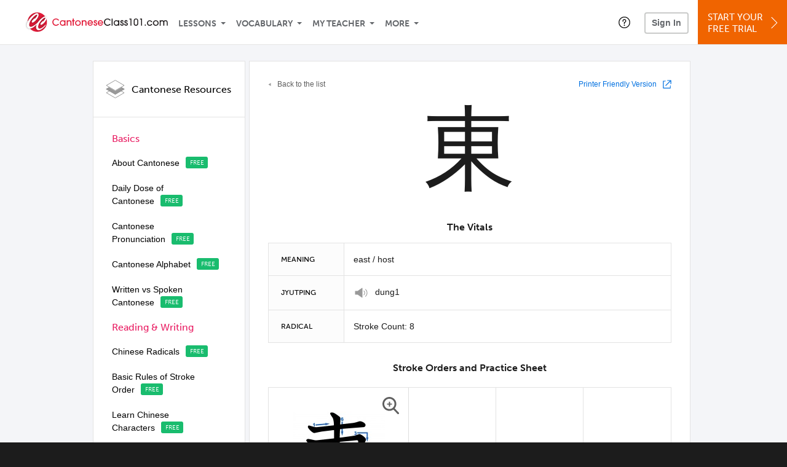

--- FILE ---
content_type: text/css
request_url: https://www.cantoneseclass101.com/static/compass/css/pages/redesign/resources/resources.dfc26f7ff4b46faaaef5271a08d6395f.illv.css
body_size: 5151
content:
.r101-fla--a{padding:22px 20px 20px;background:#FF5B00}.r101-fla--a *{box-sizing:border-box}.r101-fla--a .r101-fla--a__fb{display:inline-block;width:92px;height:29px;vertical-align:top;background:url(/static/compass/images/responsive101/fla--a/sprite.svg) 0 0 no-repeat transparent;text-decoration:none}.r101-fla--a .r101-fla--a__fb:hover{background-position:-92px 0}.r101-fla--a p{margin:0;font-family:"museo-sans","Trebuchet MS",tahoma,arial,sans-serif;font-weight:300;font-size:21px;text-transform:none;text-decoration:none;font-style:normal;line-height:30px;color:#fff;text-align:center}.r101-fla--a span{display:block;font-family:helvetica,arial,sans-serif;font-weight:normal;font-size:11px;text-transform:none;text-decoration:none;font-style:normal;color:#fff;text-align:right;line-height:29px;vertical-align:top;white-space:nowrap}.r101-fla--a input{display:inline-block;width:100%;height:40px;padding:0 0 0 10px;margin:0;line-height:40px;border:none;outline:none;border-radius:2px;-webkit-appearance:none;-moz-appearance:none;appearance:none;box-sizing:border-box;box-shadow:none;font-family:helvetica,arial,sans-serif;font-weight:normal;font-size:16px;text-transform:none;text-decoration:none;font-style:normal;background:#fff;color:#000}.r101-fla--a input:-moz-placeholder{color:#5f5f5f;line-height:40px;opacity:1}.r101-fla--a input::-moz-placeholder{color:#5f5f5f;line-height:40px;opacity:1}.r101-fla--a input:-ms-input-placeholder{color:#5f5f5f;line-height:40px;opacity:1}.r101-fla--a input::-webkit-input-placeholder{color:#5f5f5f;line-height:40px;opacity:1}.r101-fla--a .r101-fla__select{display:block;height:40px;padding:0;margin:0;border:none;outline:none;position:relative;margin-bottom:10px}.r101-fla--a .r101-fla__select::before{content:'';position:absolute;right:15px;top:50%;margin:-2.5px 0 0;width:0;height:0;border:5px solid transparent;border-top-color:#999;pointer-events:none}.r101-fla--a .r101-fla__select>select{display:inline-block;width:100%;height:40px;padding:0 0 0 10px;margin:0;line-height:40px;border:none;outline:none;border-radius:2px;-webkit-appearance:none;-moz-appearance:none;appearance:none;box-sizing:border-box;box-shadow:none;font-family:helvetica,arial,sans-serif;font-weight:normal;font-size:16px;text-transform:none;text-decoration:none;font-style:normal;background:#fff;color:#000}.r101-fla--a .r101-fla__select>select::-ms-expand{display:none}.r101-fla--a .r101-fla__select>select:invalid,.r101-fla--a .r101-fla__select>select.invalid{color:#5f5f5f}.r101-fla--a .r101-fla__select>select>*{color:#000;text-shadow:none}.r101-fla--a .r101-fla__select>select:disabled{color:#5f5f5f;text-shadow:none}.r101-fla--a .r101-fla__select>select:-moz-focusring{color:transparent;text-shadow:0 0 0 #000}.r101-fla--a .r101-fla__select>select::-moz-selection{text-shadow:none;background:#333;color:#fff}.r101-fla--a button{display:block;width:100%;height:48px;line-height:48px;padding:0;border:0;font-family:helvetica,arial,sans-serif;font-weight:bold;font-size:17px;text-align:center;text-decoration:none;box-sizing:border-box;-webkit-appearance:none;-moz-appearance:none;appearance:none;border-radius:2px;cursor:pointer;color:#000;background-color:#FFE000;margin-bottom:18px}.r101-fla--a button:hover{background-color:#CBB226}.r101-fla--a button.disabled,.r101-fla--a button[disabled]{background-color:#fff080;color:gray;cursor:not-allowed}.r101-fla--a button.disabled:hover,.r101-fla--a button[disabled]:hover{background-color:#fff080;color:gray}.r101-fla--a__grid::after{content:" ";display:block;clear:both}.r101-fla--a__cell--g{width:100%;float:left}.r101-fla--a__cell--g p br{display:none}.r101-fla--a__cell--h{padding-top:22px;width:100%;float:left}.r101-fla--a__cell--i{padding-top:10px;width:100%;float:right}.r101-fla--a__cell--j{width:55%;margin-right:3.5714286%;float:left;text-align:right}.r101-fla--a__cell--k{width:116px;width:41.4285714%;float:right;text-align:left}@media (min-width: 580px){.r101-fla--a__cell--g p br{display:inline}}@media (min-width: 900px){.r101-fla--a{padding-bottom:20px}.r101-fla--a p{text-align:left}.r101-fla--a__cell--g{margin-right:1.9230769%;width:30.7692308%}.r101-fla--a__cell--g p br{display:inline}.r101-fla--a__cell--h{padding-top:0;margin-right:1.9230769%;width:38.6752137%}.r101-fla--a__cell--i{padding-top:0;width:26.7094017%}}@media (min-width: 956px){.r101-fla--a__cell--g{padding-left:1.9230769%}}.r101-fla--a__consent{padding-top:15px;font:10px/14px helvetica,arial,sans-serif;color:#f2f2f2;text-align:center;clear:both}.r101-fla--a__consent a{color:inherit;text-decoration:underline;cursor:pointer}.r101-fla--a__consent a:hover{text-decoration:none}.r101-wrapper--ff5b00{background:#ff5b00;display:table;width:100%}.mejsa__offscreen{clip:rect(1px, 1px, 1px, 1px);clip-path:polygon(0 0, 0 0, 0 0, 0 0);position:absolute !important;height:1px;width:1px;overflow:hidden}.mejsa__container{position:relative;background:transparent;font-family:helvetica,arial,sans-serif;text-align:left;vertical-align:top;text-indent:0;box-sizing:border-box}.mejsa__container *{box-sizing:border-box}.mejsa__fill-container,.mejsa__fill-container .mejsa__container{width:100%;height:100%}.mejsa__fill-container{overflow:hidden;position:relative;margin:0 auto;background:transparent}.mejsa__container:focus{outline:none}.me-plugin{position:absolute}.mejsa__embed,.mejsa__embed body{width:100%;height:100%;margin:0;padding:0;background:transparent;overflow:hidden}.mejsa__clear{clear:both}.mejsa__controls{position:absolute;list-style-type:none;margin:0;padding:0;bottom:0;left:0;height:25px;width:100%}.mejsa__button{float:left;margin:0;width:25px;height:25px;font-size:10px;line-height:10px}.mejsa__button>button{cursor:pointer;display:block;font-size:0;line-height:0;text-decoration:none;margin:0;padding:0;position:absolute;height:25px;width:25px;border:0;border-radius:50%;background:transparent url(/static/compass/images/mediaelementplayera.svg?v=04042018)}.mejsa__button>button:focus{outline:2px solid #46CECE;outline-offset:1px}.mejsa__button>button::-moz-focus-inner{border:0}[data-whatinput="keyboard"] .mejsa__button>button:focus{outline:2px solid #46CECE;outline-offset:1px}[data-whatinput="touch"] .mejsa__button>button:focus,[data-whatinput="mouse"] .mejsa__button>button:focus{outline:none}.play05 .mejsa__button>button{position:relative;overflow:visible}.play05 .mejsa__button>button::after{display:inline-block;content:'x0.5';position:absolute;bottom:-7px;left:0;font:normal 9px/10px helvetica,arial,sans-serif;color:#5F5F5F}.mejsa__container-keyboard-inactive a,.mejsa__container-keyboard-inactive a:focus,.mejsa__container-keyboard-inactive button,.mejsa__container-keyboard-inactive button:focus,.mejsa__container-keyboard-inactive [role=slider],.mejsa__container-keyboard-inactive [role=slider]:focus{outline:0}.mejsa__play>button,.mejsa__replay>button{background-position:0 -75px}.mejsa__pause>button{background-position:0 -25px}.play05 .mejsa__pause>button{position:relative}.play05 .mejsa__pause>button::after{color:#0070E0}.mejsa__play>a,.mejsa__replay>a,.mejsa__pause>a{background-position:0 -50px}.mejsa__loading>button{background-position:0 0;animation:mejsa-loading-spinner 1s linear infinite}.play05 .mejsa__loading>button::after{display:none}@keyframes mejsa-loading-spinner{100%{transform:rotate(360deg)}}.me-cannotplay a{color:#fff;font-weight:bold}.me-cannotplay span{padding:15px;display:block}.audio__listen{display:inline-flex;width:25px;height:25px;position:relative;cursor:pointer;-webkit-appearance:none;-moz-appearance:none;appearance:none;text-decoration:none;margin:0;padding:0;border:0;vertical-align:middle}.audio__listen:focus{outline:2px solid #46CECE;outline-offset:1px}.audio__listen::-moz-focus-inner{border:0}[data-whatinput="keyboard"] .audio__listen:focus{outline:2px solid #46CECE;outline-offset:1px}[data-whatinput="touch"] .audio__listen:focus,[data-whatinput="mouse"] .audio__listen:focus{outline:none}.audio__listen--white{background:url("/static/images/wordbank/one-button-player_normal-white.svg") no-repeat 0 0 transparent}.audio__listen--grey{background:url("/static/images/wordbank/one-button-player_normal-gray.svg") no-repeat 0 0 transparent}.audio__listen--disabled{background:url("/static/images/wordbank/one-button-player_disabled.svg") no-repeat 0 0 transparent}.audio__listenwrap{display:flex;align-items:center;justify-content:center;margin-right:10px}.audio__listenwrap--blue{width:40px;height:40px;background:#0070E0}.audio__listenwrap--blue .mejsa__button>button{background:url(/static/images/wordbank/one-button-player_normal-white.svg) no-repeat center center !important}.audio__listenwrap--disable{width:40px;height:40px;background:#e5e5e5}.audio__listenwrap--examples{display:block;float:left}.audio__listenwrap--alphabet{display:block;margin-bottom:10px}.audio__listenwrap--about{justify-content:flex-start;margin-bottom:20px}.audio__listenwrap--about>span{padding-left:5px}.audio__listensvg{fill:#fff}.audio__listensvg--grey{fill:#999}.r101-wrapper--e7eaf2{background-color:#e7eaf2}.latest_news{background-color:#deedfd;border-bottom:1px solid #cdd9e4;padding:10px;text-align:center;font:normal 14px/22px helvetica,arial,sans-serif;text-transform:none;text-decoration:none;font-style:normal}.latest_news h1{padding:0;margin:0;font-size:22px;line-height:28px}.latest_news a{color:#0070E0;text-decoration:none;font-weight:bold}.latest_news a:hover{color:#0070E0;text-decoration:underline}.NewsPost{max-width:940px;margin:0 auto}.r101-banner--a{margin:0;padding:10px;text-align:center;line-height:0}.r101-banner--a__link{display:inline-block;border:0;line-height:0}.r101-banner--a__link:focus{outline:2px solid #46CECE;outline-offset:1px}.r101-banner--a__link::-moz-focus-inner{border:0}[data-whatinput="keyboard"] .r101-banner--a__link:focus{outline:2px solid #46CECE;outline-offset:1px}[data-whatinput="touch"] .r101-banner--a__link:focus,[data-whatinput="mouse"] .r101-banner--a__link:focus{outline:none}.r101-banner--a__image{display:inline-block;max-width:100%;height:auto}.r101-banner--a_desktop{display:none}@media (min-width: 720px){.r101-banner--a_desktop{display:block}}.r101-banner--a_mobile{display:block}@media (min-width: 720px){.r101-banner--a_mobile{display:none}}.r101-banner--a__newsbox{display:block}@media (min-width: 720px){.r101-banner--a__newsbox{display:none}}button:focus,input:focus,select:focus,label:focus{outline:2px solid #46CECE;outline-offset:1px}button::-moz-focus-inner,input::-moz-focus-inner,select::-moz-focus-inner,label::-moz-focus-inner{border:0}[data-whatinput="keyboard"] button:focus,[data-whatinput="keyboard"] input:focus,[data-whatinput="keyboard"] select:focus,[data-whatinput="keyboard"] label:focus{outline:2px solid #46CECE;outline-offset:1px}[data-whatinput="touch"] button:focus,[data-whatinput="mouse"] button:focus,[data-whatinput="touch"] input:focus,[data-whatinput="mouse"] input:focus,[data-whatinput="touch"] select:focus,[data-whatinput="mouse"] select:focus,[data-whatinput="touch"] label:focus,[data-whatinput="mouse"] label:focus{outline:none}.lightBox-box__resources{padding:0;max-height:402px;max-width:450px;width:100%;background:transparent;height:100%;outline:0}.lightBox-box__resources video{padding:0}.r101-fla--a__cell--g{font-size:23px}.r101-fla--a__cell--j{font-size:12px}.r101-fla--a__cell--i button{font-size:23px}.r101-fla--a__cell--k{text-align:right}.resources__fla{max-width:980px;margin:0 auto}.resources__menu{display:block;background:#fff;border:1px solid #E3E3E3;height:100%}.resources__menu--main{display:none}.resources__menu--main .resources__menutitle::after{content:"";border:5px transparent solid;border-bottom:0;border-top:7px solid #C3C3C3;right:30px;position:absolute}.resources__menu--main .resources__menutitle.open::after{transform:rotate(180deg)}.resources__menuitem--free{position:relative;padding-right:30px}.resources__menuitem--free::after{position:absolute;content:'FREE';height:19px;width:36px;border-radius:3px;background-color:#19BC6E;font-family:"museo-sans","Trebuchet MS",tahoma,arial,sans-serif;font-weight:300;font-size:10px;line-height:12px;text-align:center;margin-left:10px;color:#fff;padding:4px;display:inline;align-items:center;justify-content:center;box-sizing:border-box}.resources__toplinks{display:flex;justify-content:space-between;align-items:center}.resources__toplinks--hangul{align-items:flex-start}.resources__back{color:#5F5F5F;font-family:helvetica,arial,sans-serif;font-size:12px;display:flex;align-items:center;text-decoration:none}.resources__back::before{content:'';width:5px;height:5px;background:url("/static/images/grammarbank/Back.svg") center center no-repeat;background-size:5px 5px;display:block;margin-right:10px}.resources__back:hover{text-decoration:underline}.resources__print{color:#0070e0;display:flex;font-size:12px}.resources__print::after{background:url(/static/images/grammarbank/icn_link.svg) no-repeat 50% transparent;background-size:14px 14px;content:"";display:block;height:14px;margin-left:10px;width:14px}.resources__menuwrap{padding:15px 30px 30px;background:#fff;width:100%;box-sizing:border-box}.resources__menuwrap a{display:block;color:#000;font-family:helvetica,arial,sans-serif;font-size:14px;line-height:21px;text-decoration:none;padding-top:10px;padding-bottom:10px}.resources__menuwrap a:hover{text-decoration:underline}.resources__menuwrap.visible{opacity:1;visibility:visible;position:static}.resources__h5{color:#E91E63;font-family:"museo-sans","Trebuchet MS",tahoma,arial,sans-serif;font-size:16px;line-height:19px;padding:10px 0;font-weight:500;margin:0}.resources__menutitle{font-family:"museo-sans","Trebuchet MS",tahoma,arial,sans-serif;font-size:16px;padding:30px 20px;display:flex;align-items:center;border-bottom:1px solid #E3E3E3;position:relative;font-weight:500;cursor:pointer}.resources__menutitle::before{content:'';width:31px;height:30px;margin-right:11px;background:url("/static/images/resources/icn_resources.svg") no-repeat;background-size:100% 100%}.resources__hero{color:#fff;background:url("/static/images/resources/bg.jpg") no-repeat center center #000;margin:0 0 20px}.resources__h1{font-size:32px;font-family:"museo-sans","Trebuchet MS",tahoma,arial,sans-serif;font-weight:300;margin:0 0 28px}.resources__h1--hero{display:flex;align-items:center}.resources__h1--hero::before{content:'';width:31px;height:30px;margin-right:11px;background:url("/static/images/resources/icn_resources.svg") no-repeat;background-size:100% 100%}.resources__h2{font-family:"museo-sans","Trebuchet MS",tahoma,arial,sans-serif;font-weight:300;font-size:22px;display:flex;align-items:center;margin:0 0 25px}.resources__h2::before{content:'';margin-right:10px;background-repeat:no-repeat}.resources__h2--basics::before{background-image:url("/static/images/resources/icn_basics.svg");background-size:100% 100%;height:22.6px;width:15.59px}.resources__h2--grammar::before{background-image:url("/static/images/resources/icn_grammar.svg");background-size:100% 100%;height:17px;width:30px}.resources__h2--reading::before{background-image:url("/static/images/resources/icn_reading.svg");background-size:100% 100%;height:28px;width:24px}.resources__h2--mobile::before{background-image:url("/static/images/resources/icn_mobile.svg");background-size:100% 100%;height:26px;width:16px}.resources__h2--practice::before{background-image:url("/static/images/resources/icn_practice.svg");background-size:100% 100%;height:22px;width:26px}.resources__h3{font-size:16px;margin:0 0 5px}.resources__h3--free{display:flex;align-items:center}.resources__h3--free::after{content:'FREE';height:19px;width:36px;border-radius:3px;background-color:#19BC6E;font-family:"museo-sans","Trebuchet MS",tahoma,arial,sans-serif;font-weight:300;font-size:10px;line-height:12px;text-align:center;margin-left:10px;color:#fff;padding:4px;display:flex;align-items:center;justify-content:center;box-sizing:border-box}.resources__h3--hangul{font-size:22px;margin:30px 0}.resources__h4{margin:0;color:inherit;text-decoration:none}.resources__p{line-height:22px;font-size:14px;font-family:helvetica,arial,sans-serif;margin:0}.resources__p--hero{max-width:480px;line-height:22px;font-size:14px;font-family:helvetica,arial,sans-serif}.resources__item{border:1px solid #E3E3E3;padding:30px;background:#fff;margin:0 0 10px;height:100%}.resources__hgroup{display:flex;justify-content:space-between}.resources__vgroup{display:flex;flex-direction:column;justify-content:space-between}.resources__vgroup--599{max-width:599px;width:100%}.resources__vgroup--599:not(.resources__vgroup--korean) .resources__carditem{flex-basis:calc((100% - 50px) / 2)}.resources__vgroup--371{max-width:371px;width:100%}.resources__carditem{margin:0 0 25px}.resources__carditem a{color:#0070E0;text-decoration:none;font-weight:700;line-height:22px}.resources__carditem a:hover{text-decoration:underline}.resources__cardcontent{display:flex;flex-wrap:wrap;justify-content:space-between}.resources__cardcontent--row{flex-wrap:nowrap;justify-content:flex-start}.resources__cardcontent--row .resources__carditem{margin:0 25px 25px 0;min-width:calc((100% - 100px) / 4);width:100%}.resources__cardcontent--column{display:block}.resources__cardcontent--twoinrow{flex-wrap:nowrap}.resources__cardcontent--twoinrow .resources__carditem{flex-basis:calc((100% - 45px) / 2)}.resources__th{background-color:#FCFCFC;border:1px solid #E3E3E3;border-top:none;padding:14px 30px;font-size:14px;font-family:helvetica,arial,sans-serif;color:#000;display:flex;justify-content:space-between;align-items:center;cursor:pointer}.resources__th.open .resources__arr::after{transform:rotate(180deg)}.resources__th--mobile{display:none}.resources__arr{display:flex;box-sizing:border-box;height:26px;width:26px;border:1px solid #E4E4E4;border-radius:50%;align-items:center;justify-content:center;background:#F5F6F8}.resources__arr::after{content:"";border:4px transparent solid;border-bottom:0;border-top:5px solid #5F5F5F}.resources__toggledblock{display:none}.resources__toggledblock.visible{display:block}.resources__toggledblock--visible{display:block}.resources__radiolabelwrap{display:block}.resources__radiolabel{display:flex;margin-bottom:15px;cursor:pointer;position:relative;align-items:baseline}.resources__radiolabel--ib{display:inline-block;cursor:pointer;position:relative;align-items:baseline;height:16px;width:16px;margin:0;box-sizing:border-box}.resources__radiolabel--center{justify-content:center}.resources__radiolabel--inline{display:inline-flex}.resources__radiolabel::before{content:'';display:block;border-radius:50%;width:16px;height:16px;border:1px solid rgba(0,0,0,0.2);box-sizing:border-box;margin:0 10px 15px 0;box-shadow:inset 0 1px 2px 0 rgba(0,0,0,0.25);flex-shrink:0}.resources__radio{position:absolute;visibility:hidden}.resources__radio:checked+.resources__radiolabel::before{border:1px solid #3a9afc;box-shadow:inset 0 0 0 4px #3a9afc}[data-whatinput="keyboard"] .resources__radio:focus+.resources__radiolabel::before{outline:2px solid #46CECE;outline-offset:1px}.resources__checklabel{position:relative;display:flex;cursor:pointer}.resources__checklabel--advanced{-ms-grid-row-align:center;align-self:center}.resources__checklabel input{position:absolute;-webkit-appearance:none;-moz-appearance:none;appearance:none;background:transparent;border:0;height:14px;left:-4px;top:-2px;width:14px}.resources__checklabel span{display:block;width:19px;height:19px;border:1px solid #E3E3E3;border-radius:2px;box-sizing:border-box;margin-right:10px;position:relative;background:#fff}.resources__checklabel input:checked+span::after{position:absolute;content:'';left:5px;top:0;width:5px;height:12px;border:solid #B3D816;border-width:0 3px 3px 0;transform:rotate(45deg)}.resources__check{height:49px;width:100%;border-radius:2px;background-color:#0070E0;display:flex;align-items:center;justify-content:center;color:#FFF;font-family:helvetica,arial,sans-serif;font-size:16px;font-weight:bold;border:none;cursor:pointer}.resources__check:hover{background:#1669B6}.resources__check:active{background:#47a3ff}.resources__green{color:#12874E}.resources__red{color:#DE1832}.resources__btn{font-family:helvetica,arial,sans-serif;font-size:14px;font-weight:bold;padding:16px 0;display:flex;align-items:center;justify-content:center;width:100%;cursor:pointer;border:0}.resources__btn--grey{border:1px solid #E3E3E3;background:#FCFCFC;color:#000;margin:15px 0}.resources__btn--grey:hover{background:#E0E1E1}.resources__btn--grey:active,.resources__btn--grey[disabled]{background:#fff}.container--resources{font-size:14px;font-family:helvetica,arial,sans-serif;max-width:980px;width:100%;margin:0 auto;box-sizing:border-box;border:1px solid transparent}.container--resources--hero{padding:45px 40px}.content--resources{background:#F4F5F8}.materials__section{line-height:1.6em}.materials__section>p{margin-bottom:10px}.materials__section img{max-width:100%}.materials__section>div{padding:0 !important;width:100%;float:none !important}.materials__blue{color:#0070E0;font-family:helvetica,arial,sans-serif;font-weight:bold}.materials__wrap{margin:25px 0;display:flex;justify-content:space-between}.materials__left{width:248px}.materials__h1{font-size:32px;font-family:"museo-sans","Trebuchet MS",tahoma,arial,sans-serif;line-height:38px;height:auto;margin:0 0 10px;color:#1C1C1C;font-weight:300}.materials__h2{color:#1C1C1C;font-family:"museo-sans","Trebuchet MS",tahoma,arial,sans-serif;font-size:16px;line-height:22px;margin:0 0 10px;font-weight:500}.materials__p{color:#1C1C1C;font-family:helvetica,arial,sans-serif;font-size:14px;line-height:22px}.materials__main{background:#fff;border:1px solid #E3E3E3;width:718px;padding:30px;box-sizing:border-box;color:#1C1C1C}.materials__main--transparent{border:0;background:none;padding:0}.materials__main h1{font-size:32px;font-family:"museo-sans","Trebuchet MS",tahoma,arial,sans-serif;line-height:38px;height:auto;color:#1C1C1C;font-weight:300}.materials__main h2{color:#1C1C1C;font-family:"museo-sans","Trebuchet MS",tahoma,arial,sans-serif;font-size:16px;line-height:22px}.materials__main a{font-family:helvetica,arial,sans-serif;cursor:pointer;text-decoration:none}.materials__main a:not(.hangul__el):not(.hiragana__el):not(.kanji__el):not(.kanji__back):not(.resources__btn--testresult):not(.pinyin__roman):not(.resources__back){color:#0070E0}.materials__main a:not(.hangul__el):not(.hiragana__el):not(.kanji__el):not(.kanji__back):not(.resources__btn--testresult):not(.pinyin__roman):not(.resources__back):hover{text-decoration:underline}.materials__main .conj__itemcontent a:hover{text-decoration:none !important}.materials__main--post h1{margin:0 0 23px}.materials__main--post h2{font-weight:700;margin:24px 0}.materials__main--post p{line-height:22px;font-size:14px}.materials__main--post b{color:#DE1832;font-weight:600}.materials__main--post table{border-collapse:collapse;border:1px solid #E3E3E3;margin:20px 0}.materials__main--post table tr:not(:last-child){border-bottom:1px solid #E3E3E3}.materials__main--post table td,.materials__main--post table th{border:none;padding:12px 15px;font-size:14px;color:#000;line-height:1.5}.materials__main--conjfrench .txt_bold{font-weight:bold}.materials__main--conjfrench em{font-style:normal}.materials__main--conjfrench table{border-collapse:collapse;border:1px solid #E3E3E3;margin:20px 0}.materials__main--conjfrench table thead tr{border-bottom:1px solid #E3E3E3}.materials__main--conjfrench table tr:not(:last-child){border-bottom:1px solid #E3E3E3}.materials__main--conjfrench table td,.materials__main--conjfrench table th{border:none;padding:12px 15px;font-size:14px;color:#000;line-height:1.5}.materials__main--conjfrench h1{margin:0 0 23px}.materials__main--conjfrench h2{font-weight:700;margin:24px 0}.materials__main--conjfrench p{line-height:22px;font-size:14px}.materials__main--conjfrench b{color:#DE1832;font-weight:600}.materials__main--conjfrench .conjfrench-table .conjfrench-table__column-title{display:none}.materials__mobile{display:none}.alphabet__cap{display:none}.alphabet__table--arabic tr:not(:first-child) td:first-child .alphabet__cap+p{font-size:26px}.alphabet__table--bulgarian tr:not(:first-child) td:first-child,.alphabet__table--bulgarian tr:not(:first-child) td:nth-child(2){font-size:18px}@media screen and (max-width: 979px){.container--resources{border:none;border-bottom:1px solid transparent}.resources__th{padding:20px}.resources__th--mobile{display:flex}.resources__toggledblock--visible{display:none}.resources__menu{display:block;background:#fff;border:none}.resources__menutitle::after{content:"";border:5px transparent solid;border-bottom:0;border-top:7px solid #C3C3C3;right:30px;position:absolute}.resources__menutitle.open::after{transform:rotate(180deg)}.resources__menuwrap{padding:30px;opacity:0;visibility:hidden;position:absolute;background:#fff;width:100%;box-sizing:border-box}.resources__menuwrap a{display:block;color:#000;font-family:helvetica,arial,sans-serif;font-size:14px;line-height:21px;text-decoration:none}.resources__menuwrap a:hover{text-decoration:underline}.resources__menuwrap.visible{opacity:1;visibility:visible;position:static;border-bottom:1px solid #E3E3E3}.resources__hgroup{flex-direction:column}.resources__hero{margin:0}.resources__cardcontent{flex-direction:column}.resources__vgroup{max-width:unset}.resources__wrap{padding:0 20px}.resources__item{margin:0 0 15px;padding:20px}.resources__h1--hero{text-align:center}.resources__h1--hero::before{width:46px;margin-right:0}.resources__p--hero{text-align:center}.materials__wrap{margin:0;flex-direction:column}.materials__left{width:100%;max-width:unset}.materials__main{max-width:unset;width:calc(100% - 30px);margin:16px auto 40px}.materials__main h1{text-align:center}.materials__main table:not(.ping__table){width:100%}.materials__main table:not(.ping__table) td,.materials__main table:not(.ping__table) th{display:block;text-align:left;border:0;padding:12px 20px;font-weight:500}.materials__main--section{width:100%;margin:0}.materials__main--flash{padding:20px}.materials__main--conjfrench .conjfrench-table thead{display:none}.materials__main--conjfrench .conjfrench-table .conjfrench-table__column-title{display:block;font-weight:bold}.materials__desktop{display:none}.materials__mobile{display:flex}.alphabet__table th{display:none !important}.alphabet__table tr:not(:last-child){border-top:1px solid #e3e3e3}.alphabet__cap{display:block;align-self:flex-end;background:#fcfcfc;border:1px solid #e3e3e3;border-right:0;box-sizing:border-box;color:#000;font-size:12px;font-weight:500;padding:0 12px;text-transform:uppercase;margin-right:-20px;margin-top:-13px;margin-bottom:20px}.alphabet__cap+p{margin-bottom:8px;text-align:left}.alphabet__cap>p{margin-bottom:0}.r101-fla--a__cell--k{text-align:center}}@media (max-width: 979px){.language-table-scroll{overflow-x:auto;white-space:nowrap;width:100%;border:1px solid #E3E3E3;margin:20px 0}.language-table-scroll table{display:table;width:100%;border:0;margin:0}.language-table-scroll tbody{display:table-row-group}.language-table-scroll tr{display:table-row}.language-table-scroll td,.language-table-scroll th{display:table-cell !important;min-width:110px;box-sizing:border-box}.language-table-scroll td{white-space:normal !important}}


--- FILE ---
content_type: text/css
request_url: https://www.cantoneseclass101.com/static/compass/css/pages/redesign/resources/kanji.6afb84e20f64735988f37eeeb29f15da.illv.css
body_size: 2544
content:
*{box-sizing:border-box}.kanji__h1{font-family:"museo-sans","Trebuchet MS",tahoma,arial,sans-serif;font-size:32px;text-align:left;font-weight:300;margin:15px 0}.kanji__caption{color:#1C1C1C;font-size:14px;font-family:helvetica,arial,sans-serif;margin:0 0 25px}.kanji__p{line-height:22px;margin:25px 0;max-width:420px;color:#1C1C1C;font-family:helvetica,arial,sans-serif}.kanji__blog{margin:0 auto}.kanji__all{display:flex;flex-wrap:wrap}.kanji__el{width:54px;height:54px;display:flex;align-items:center;justify-content:center;border:1px solid #E3E3E3;margin:0 10px 10px 0;font-size:22px;color:#000;text-decoration:none}.kanji__el:focus{outline:2px solid #46CECE;outline-offset:1px}.kanji__el::-moz-focus-inner{border:0}[data-whatinput="keyboard"] .kanji__el:focus{outline:2px solid #46CECE;outline-offset:1px}[data-whatinput="touch"] .kanji__el:focus,[data-whatinput="mouse"] .kanji__el:focus{outline:none}.kanji__el:hover{text-decoration:none;color:#0070E0;border-color:#00ACED}.kanji__toplinks{display:flex;justify-content:space-between;align-items:center}.kanji__back{color:#5F5F5F;font-family:helvetica,arial,sans-serif;font-size:12px;display:flex;align-items:center;text-decoration:none}.kanji__back::before{content:'';width:5px;height:5px;background:url("/static/images/grammarbank/Back.svg") center center no-repeat;background-size:5px 5px;display:block;margin-right:10px}.kanji__back:hover{text-decoration:underline}.kanji__print{color:#0070E0;font-size:12px;display:flex}.kanji__print::after{background:url("/static/images/grammarbank/icn_link.svg") no-repeat center center transparent;content:'';width:14px;height:14px;background-size:14px 14px;display:block;margin-left:10px}.kanji__mark{display:flex;align-items:center;flex-direction:column}.kanji__etimology{color:#5F5F5F;font-family:helvetica,arial,sans-serif;font-size:12px;line-height:14px;max-width:286px;text-align:center;margin-bottom:30px}.kanji__table{border:1px solid #E3E3E3}.kanji__table--flash{border:0}.kanji__tr{display:flex}.kanji__tr:not(:last-child){border-bottom:1px solid #E3E3E3}.kanji__tr--test:not(:last-child){border-bottom:0}.kanji__tr--bordernone{border:0}.kanji__tr--flash{border-right:1px solid #E3E3E3;border-left:1px solid #E3E3E3}.kanji__tr--flash:first-child{border-top:1px solid #E3E3E3}.kanji__tr--flash:last-child{border-bottom:1px solid #E3E3E3}.kanji__tr--right{justify-content:flex-end}.kanji__th{width:123px;background-color:#FCFCFC;border-right:1px solid #E3E3E3;padding:14px 20px;text-transform:uppercase;font-size:12px;font-family:"museo-sans","Trebuchet MS",tahoma,arial,sans-serif;color:#000;flex-shrink:0}.kanji__th--center{display:flex;align-items:center}.kanji__th--flash{width:163px;display:flex;padding:25px 30px;font-size:14px;flex-direction:column;align-items:flex-start;justify-content:center}.kanji__th--transparent{background:transparent;border:0}.kanji__th--eng{font-family:"museo-sans","Trebuchet MS",tahoma,arial,sans-serif;font-weight:500;font-size:12px}.kanji__td{display:flex;flex-direction:column;justify-content:center;width:50%;padding:15px}.kanji__td:not(:last-of-type){border-right:1px solid #E3E3E3}.kanji__td--test{padding:15px 8px}.kanji__td--test:not(.kanji__td--th){align-items:center}.kanji__td--test:not(:last-of-type){border-right:0}.kanji__td--flash{align-items:center;width:calc(100% - 163px);font-size:14px}.kanji__td--flash#div_meanings{min-height:74px}.kanji__td--transparent{background:transparent;border:0}.kanji__td--nopadding{padding:0}.kanji__td--mark{font-size:78px;min-height:145px}.kanji__row{display:flex;width:100%}.kanji__grey{color:#5F5F5F;display:block}.kanji__black{color:#1C1C1C;display:block;font-weight:500}.kanji__btn{font-family:helvetica,arial,sans-serif;font-size:14px;font-weight:bold;padding:16px 0;display:flex;align-items:center;justify-content:center;width:100%;cursor:pointer;border:0}.kanji__btn--grey{border:1px solid #E3E3E3;background:#FCFCFC;color:#000;margin:15px 0}.kanji__btn--grey:hover{background:#E0E1E1}.kanji__btn--grey:active,.kanji__btn--grey[disabled]{background:#fff}.kanji__btn--red{border-radius:2px;background-color:#E84D4D;color:#fff;margin-right:15px}.kanji__btn--red:hover{background:#B31A32}.kanji__btn--red:active,.kanji__btn--red[disabled]{background:#ee7a7a}.kanji__btn--green{border-radius:2px;background-color:#12874E;color:#fff}.kanji__btn--green:hover{background:#20955A}.kanji__btn--green:active{background:#18b468}.kanji__btn--green[disabled]{background:#94deb8}.kanji__score{border-top:1px solid #E3E3E3;margin:30px -30px 0}.kanji__scoreinner{padding:25px 56px;font-size:16px}.kanji__string{margin-bottom:20px;width:140px;display:flex;justify-content:space-between}.kanji__correct{color:#12874E}.kanji__incorrect{color:#E84D4D}.kanji__cardsleft{font-size:12px;font-family:helvetica,arial,sans-serif;display:flex;align-items:center}.kanji__cardsleft::before{content:'';background:url("/static/images/resources/icn_flashcards.svg") no-repeat left center;background-size:12px 17px;width:12px;height:17px;display:block;margin-right:5px}.kanji__tditem:nth-child(1){color:#1C1C1C;font-size:14px;font-weight:500;line-height:22px}.kanji__tditem:nth-child(2){color:#5F5F5F;font-family:"PingFang SC","Helvetica Neue",stheiti,"Microsoft Yahei",tahoma,simsun,sans-serif;font-size:14px;line-height:22px;margin-bottom:10px}.kanji__tditem:nth-child(3){color:#000;font-size:14px;line-height:22px;font-weight:normal}.kanji__quiztable{max-width:300px;width:100%}.kanji__quiztable tr td{border-bottom:0}.kanji__grouptd{display:flex;width:100%;box-sizing:border-box}.kanji__grouptd--column{flex-direction:column}.kanji__grouptd--column .kanji__td{width:100%}.kanji__grouptd--column .kanji__td:not(:last-of-type){border-right:0;border-bottom:1px solid #E3E3E3}.kanji__grouptd--wrap{flex-wrap:wrap}.kanji__grouptd--grid{display:flex;flex-wrap:wrap}.kanji__grouptd--grid .kanji__td{box-sizing:border-box;border-right:0}.kanji__grouptd--grid .kanji__td:nth-child(odd){border-right:1px solid #E3E3E3}.kanji__grouptd--grid .kanji__td:nth-child(1),.kanji__grouptd--grid .kanji__td:nth-child(2){border-bottom:1px solid #E3E3E3}.kanji__center{text-align:center}.kanji__h3{color:#1C1C1C;font-family:helvetica,arial,sans-serif;font-weight:300;font-size:16px;line-height:22px;margin:20px 0 14px}.kanji__drawmark{border:1px solid #E3E3E3;background:#E3E3E3;height:100%;display:flex}.kanji__cells{display:flex;flex-wrap:wrap;width:calc(100% - 228px);min-height:112px;background:#fff}.kanji__drawcell{background:#fff;width:calc(100% / 3)}.kanji__drawcell:not(:nth-child(3)):not(:nth-child(6)){border-right:1px solid #e3e3e3}.kanji__drawcell:nth-child(1),.kanji__drawcell:nth-child(2),.kanji__drawcell:nth-child(3){border-bottom:1px solid #ddd}.kanji__drawcell--bigmark{padding:25px}.kanji__bigcell{position:relative;width:228px;background:#fff;display:flex;align-items:center;justify-content:center;height:228px;border-right:1px solid #ddd}.kanji__zoom{background:url("/static/images/resources/icn_zoom.svg") no-repeat center center;background-size:27px 28px;position:absolute;width:27px;height:28px;top:15px;right:15px}.kanji__arr{display:none}.kanji__gradewrap{counter-reset:grade}.kanji__radiopagination{width:30px;height:30px;border:1px solid #E3E3E3;color:#1C1C1C;display:inline-flex;align-items:center;justify-content:center;margin:0 4px 10px 0;cursor:pointer;font:16px/19px helvetica,arial,sans-serif}.kanji__radio{position:absolute;visibility:hidden}.kanji__radio:checked+.kanji__radiopagination{background:#7ED321;outline-color:#7ED321;color:#fff}[data-whatinput="keyboard"] .kanji__radio:focus+.kanji__radiopagination{outline:2px solid #46CECE;outline-offset:1px}.kanji__h2--draw{margin:30px 0 20px;text-align:center}.honzi__mark{font-size:150px}.resources__check--start{max-width:300px;margin:20px 0}@media screen and (max-width: 979px){.kanji__blog{margin:16px auto 40px}.kanji__all{justify-content:space-evenly}.kanji__h2{padding:15px;display:flex;justify-content:space-between;margin-bottom:0;border-bottom:1px solid #E3E3E3;background:#FCFCFC}.kanji__arr{display:flex;box-sizing:border-box;height:26px;width:26px;border:1px solid #E4E4E4;border-radius:50%;align-items:center;justify-content:center;background:#F5F6F8}.kanji__arr::after{content:"";border:4px transparent solid;border-bottom:0;border-top:5px solid #5F5F5F}.kanji__desktop{display:none}.kanji__toplinks{padding:25px 20px}.kanji__mark{padding:0 20px 15px}.kanji__tr{flex-direction:column}.kanji__tr:not(:last-child){border:0}.kanji__tr--bordernone .kanji__th{border-top:none}.kanji__tr:last-child{border-bottom:1px solid #E3E3E3}.kanji__tr--test{border-bottom:0}.kanji__tr--test:last-child{border-bottom:0}.kanji__tr--headers{display:none}.kanji__tr--flash{margin:0 -20px}.kanji__tr--flash:not(.kanji__tr--transparent) .kanji__td--flash{height:80px;padding:15px 20px;text-align:center;color:#1C1C1C}.kanji__tr--right{margin:0 -20px;border-top:1px solid #E3E3E3}.kanji__tr--right.kanji__tr--bordernone.kanji__tr--bordernone{border-bottom:0}.kanji__tr--right .kanji__td--flash{padding:0 20px}.kanji__grouptd{display:none;flex-direction:column}.kanji__grouptd--grid{display:none}.kanji__grouptd.visible{display:block}.kanji__th{width:100%;display:flex;justify-content:space-between;align-items:center;border-top:1px solid #E3E3E3;border-right:0;cursor:pointer}.kanji__th.open{border-bottom:1px solid #E3E3E3}.kanji__th.open .kanji__arr::after{transform:rotate(180deg)}.kanji__th--flash{padding:5px 30px;justify-content:center;flex-direction:row}.kanji__th--flash:not(.kanji__th--transparent){border-bottom:1px solid #E3E3E3;text-align:center}.kanji__th--transparent{justify-content:center;margin-top:50px}.kanji__td{width:100%;border-right:0}.kanji__td:not(:last-of-type){border-right:0}.kanji__td--th{padding:10px 0}.kanji__td--flash{box-sizing:border-box;align-items:center;min-height:74px}.kanji__td--mark{padding:0;min-height:126px}.kanji__btn{padding:8px 20px}.kanji__btn--grey{padding:15px 20px}.kanji__score{margin:30px -20px 0}.kanji__scoreinner{padding:25px 0;width:140px;box-sizing:border-box;margin:0 auto}.kanji__scoretitle{text-align:center}.kanji__row .kanji__td--test:first-child::before{content:'Front of Card';margin-bottom:20px}.kanji__row .kanji__td--test:last-child::before{content:'Back of Card';margin-bottom:20px}.kanji__table{border:0}.kanji__black{display:inline-block}.kanji__grey{margin-left:10px;display:inline-block}.kanji__draw{padding:0 20px 50px}.kanji__drawcell{height:112px;width:50%;border-left:0}.kanji__drawcell:not(:nth-child(3)):not(:nth-child(6)){border-right:0}.kanji__drawcell:nth-child(1),.kanji__drawcell:nth-child(2),.kanji__drawcell:nth-child(3),.kanji__drawcell:nth-child(4){border-bottom:1px solid #e3e3e3}.kanji__drawcell:nth-child(odd){border-right:1px solid #e3e3e3}.kanji__drawcell:nth-child(2),.kanji__drawcell:nth-child(4){border-right:0}.kanji__drawcell:nth-child(2),.kanji__drawcell:nth-child(6){border-left:1px solid #e3e3e3}.kanji__drawmark{flex-direction:column;width:228px;margin:0 auto;border:0}.kanji__bigcell{display:flex;justify-content:center;align-items:center;width:100%;border:1px solid #e3e3e3}.kanji__cells{border:1px solid #e3e3e3;border-top:0;width:228px}.kanji__quiztable tr td{display:table-cell}.materials__main--kanjiblog{padding:0}.materials__main--kanjiblog h2{background:transparent;border:0}}@media screen and (max-width: 500px){.resources__check--start{margin:20px auto}}


--- FILE ---
content_type: text/css
request_url: https://www.cantoneseclass101.com/static/compass/css/common-2021/cantoneseclass101.ca703faadebf4891b19303c88f9fbfcd.illv.css
body_size: 116
content:
.ill101-primary-color{color:#EB2A2E}.ill101-primary-background{background:#EB2A2E}.ill101-secondary-color{color:#B42026}.ill101-secondary-background{background:#B42026}.ill101-region-color{color:#EB2A2E}.ill101-region-background{background-color:#EB2A2E}.ill101-language-word{font:500 0.96em/1.3 source-han-sans-hong-kong,"Trebuchet MS",tahoma,arial,sans-serif}.ill101-language-paragraph{font:0.96em/1.5 source-han-sans-hong-kong,"Trebuchet MS",tahoma,arial,sans-serif}.ill101-background-color{background-color:#C8102E}


--- FILE ---
content_type: image/svg+xml
request_url: https://www.cantoneseclass101.com/static/images/resources/icn_zoom.svg
body_size: 773
content:
<?xml version="1.0" encoding="UTF-8"?>
<svg width="27px" height="28px" viewBox="0 0 27 28" version="1.1" xmlns="http://www.w3.org/2000/svg" xmlns:xlink="http://www.w3.org/1999/xlink">
    <!-- Generator: Sketch 49 (51002) - http://www.bohemiancoding.com/sketch -->
    <title>icn_zoom</title>
    <desc>Created with Sketch.</desc>
    <defs></defs>
    <g id="Page-1" stroke="none" stroke-width="1" fill="none" fill-rule="evenodd">
        <g id="JapaneseResources_kanji_detailed_desktop" transform="translate(-621.000000, -1243.000000)" fill="#5F5F5F">
            <g id="icn_zoom" transform="translate(621.000000, 1243.000000)">
                <path d="M26.5894827,25.5035635 L19.9335208,18.5726223 C21.6448856,16.5357582 22.5825524,13.9729663 22.5825524,11.3049889 C22.5825524,5.07151634 17.5171877,0 11.2912762,0 C5.06536469,0 0,5.07151634 0,11.3049889 C0,17.5384615 5.06536469,22.6099779 11.2912762,22.6099779 C13.6285704,22.6099779 15.8558973,21.9041534 17.7601956,20.5642664 L24.4667228,27.5478004 C24.747041,27.8392725 25.1240714,28 25.5281027,28 C25.9105333,28 26.273327,27.8540182 26.5487359,27.5885967 C27.1339186,27.0248218 27.1525737,26.0899484 26.5894827,25.5035635 Z M11.2912762,2.94912755 C15.8932077,2.94912755 19.6370021,6.69746867 19.6370021,11.3049889 C19.6370021,15.9125092 15.8932077,19.6608503 11.2912762,19.6608503 C6.68934477,19.6608503 2.94555032,15.9125092 2.94555032,11.3049889 C2.94555032,6.69746867 6.68934477,2.94912755 11.2912762,2.94912755 Z" id="Shape" fill-rule="nonzero"></path>
                <polygon id="+" points="7.42773438 12.6108989 7.42773438 10.6829211 10.4563586 10.6829211 10.4563586 7.65429688 12.3991102 7.65429688 12.3991102 10.6829211 15.4277344 10.6829211 15.4277344 12.6108989 12.3991102 12.6108989 12.3991102 15.6542969 10.4563586 15.6542969 10.4563586 12.6108989"></polygon>
            </g>
        </g>
    </g>
</svg>

--- FILE ---
content_type: image/svg+xml
request_url: https://www.cantoneseclass101.com/static/images/resources/icn_resources.svg
body_size: 511
content:
<?xml version="1.0" encoding="UTF-8"?>
<svg width="31px" height="30px" viewBox="0 0 31 30" version="1.1" xmlns="http://www.w3.org/2000/svg" xmlns:xlink="http://www.w3.org/1999/xlink">
    <!-- Generator: Sketch 49 (51002) - http://www.bohemiancoding.com/sketch -->
    <title>icn_resources</title>
    <desc>Created with Sketch.</desc>
    <defs>
        <polygon id="path-1" points="15.5 12 31 21 15.5 30 0 21"></polygon>
        <polygon id="path-2" points="15.5 6 31 15 15.5 24 0 15"></polygon>
        <polygon id="path-3" points="15.5 0 31 9 15.5 18 0 9"></polygon>
    </defs>
    <g id="Page-1" stroke="none" stroke-width="1" fill="none" fill-rule="evenodd">
        <g id="JapaneseResources_home_desktop" transform="translate(-183.000000, -120.000000)">
            <g id="icn_resources" transform="translate(183.000000, 120.000000)">
                <g id="Rectangle">
                    <use fill="#FFFFFF" fill-rule="evenodd" xlink:href="#path-1"></use>
                    <path stroke="#979797" stroke-width="1" d="M15.5,12.5781758 L0.995747129,21 L15.5,29.4218242 L30.0042529,21 L15.5,12.5781758 Z"></path>
                </g>
                <g id="Rectangle">
                    <use fill="#999999" fill-rule="evenodd" xlink:href="#path-2"></use>
                    <path stroke="#979797" stroke-width="1" d="M15.5,6.57817575 L0.995747129,15 L15.5,23.4218242 L30.0042529,15 L15.5,6.57817575 Z"></path>
                </g>
                <g id="Rectangle">
                    <use fill="#FFFFFF" fill-rule="evenodd" xlink:href="#path-3"></use>
                    <path stroke="#979797" stroke-width="1" d="M15.5,0.578175753 L0.995747129,9 L15.5,17.4218242 L30.0042529,9 L15.5,0.578175753 Z"></path>
                </g>
            </g>
        </g>
    </g>
</svg>

--- FILE ---
content_type: image/svg+xml
request_url: https://www.cantoneseclass101.com/static/images/wordbank/one-button-player_normal-gray.svg
body_size: 248
content:
<svg id="Layer_1" data-name="Layer 1" xmlns="http://www.w3.org/2000/svg" width="25" height="25" viewBox="0 0 25 25"><title>one-button-player_normal-gray</title><path d="M19.85,6.67a.57.57,0,0,0-.76,0,.47.47,0,0,0,0,.66h0a7.17,7.17,0,0,1,0,10.75.47.47,0,0,0,0,.66h0a.57.57,0,0,0,.76,0,8.11,8.11,0,0,0,0-12.15ZM16.42,9.11a.47.47,0,0,0,0,.66h0a3.91,3.91,0,0,1,0,5.86.47.47,0,0,0,0,.66h0a.57.57,0,0,0,.76,0,4.84,4.84,0,0,0,0-7.26.57.57,0,0,0-.76,0Z" fill="#999"/><path d="M14.21,4.61a.48.48,0,0,0-.49,0L6.65,9.49H2.87a.45.45,0,0,0-.45.45h0V15a.45.45,0,0,0,.45.45H6.6l7.08,4.88a.48.48,0,0,0,.65-.11.44.44,0,0,0,.09-.26V5A.44.44,0,0,0,14.21,4.61Z" fill="#999"/></svg>

--- FILE ---
content_type: image/svg+xml
request_url: https://www.cantoneseclass101.com/static/images/cantoneseclass101/logo_101_footer.svg
body_size: 2559
content:
<?xml version="1.0" encoding="utf-8"?>
<!-- Generator: Adobe Illustrator 17.1.0, SVG Export Plug-In . SVG Version: 6.00 Build 0)  -->
<!DOCTYPE svg PUBLIC "-//W3C//DTD SVG 1.1//EN" "http://www.w3.org/Graphics/SVG/1.1/DTD/svg11.dtd" [
	<!ENTITY ns_flows "http://ns.adobe.com/Flows/1.0/">
	<!ENTITY ns_extend "http://ns.adobe.com/Extensibility/1.0/">
	<!ENTITY ns_ai "http://ns.adobe.com/AdobeIllustrator/10.0/">
	<!ENTITY ns_graphs "http://ns.adobe.com/Graphs/1.0/">
]>
<svg version="1.1" id="Layer_1" xmlns:x="&ns_extend;" xmlns:i="&ns_ai;" xmlns:graph="&ns_graphs;"
	 xmlns="http://www.w3.org/2000/svg" xmlns:xlink="http://www.w3.org/1999/xlink" xmlns:a="http://ns.adobe.com/AdobeSVGViewerExtensions/3.0/"
	 x="0px" y="0px" viewBox="0 0 262.25 30" enable-background="new 0 0 262.25 30" xml:space="preserve">
<g>
	<path fill="#E21B39" d="M13.799,11.095c-0.477-0.539-1.904-2.249-4.5-2.249c-3.329,0-5.948,2.748-5.948,6.121
		c0,3.438,2.769,6.207,5.905,6.207c1.688,0,3.266-0.821,4.369-2.119h2.875c-1.772,3.136-4.777,4.26-7.266,4.26
		c-4.542,0-8.219-3.827-8.219-8.368c0-4.672,3.764-8.242,8.241-8.242c1.211,0,3.159,0.304,4.888,1.557
		c1.451,1.038,2.055,2.12,2.468,2.833H13.799z"/>
	<path fill="#E21B39" d="M28.398,23.011v-1.858h-0.043c-0.864,1.471-2.444,2.162-4.066,2.162c-4.045,0-6.36-3.093-6.36-6.251
		c0-2.919,2.056-6.358,6.36-6.358c1.665,0,3.202,0.693,4.066,2.012h0.043v-1.688h2.251v11.98H28.398z M24.289,12.762
		c-2.767,0-4.108,2.401-4.108,4.283c0,2.162,1.708,4.217,4.088,4.217c2.357,0,4.171-1.926,4.171-4.217
		C28.439,14.491,26.604,12.762,24.289,12.762z"/>
	<path fill="#E21B39" d="M41.916,23.011v-6.509c0-0.93,0-3.741-2.985-3.741c-1.883,0-3.157,1.319-3.157,3.719v6.53h-2.249v-11.98
		h2.096v1.277h0.045c1.211-1.601,3.028-1.601,3.503-1.601c1.859,0,3.373,0.801,4.24,2.142c0.474,0.78,0.735,1.731,0.756,3.07v7.093
		H41.916z"/>
	<path fill="#E21B39" d="M49.55,23.011h-2.249v-9.926h-1.622v-2.054h1.622V7.01h2.249v4.021h1.968v2.054H49.55V23.011z"/>
	<path fill="#E21B39" d="M58.871,23.316c-4.022,0-6.466-3.352-6.466-6.379c0-3.266,2.747-6.23,6.466-6.23
		c3.635,0,6.467,2.855,6.467,6.272C65.339,19.898,62.938,23.316,58.871,23.316z M58.871,12.762c-2.528,0-4.217,2.099-4.217,4.24
		c0,2.162,1.709,4.26,4.217,4.26c2.422,0,4.218-2.011,4.218-4.283C63.09,14.861,61.402,12.762,58.871,12.762z"/>
	<path fill="#E21B39" d="M76.003,23.011v-6.509c0-0.93,0-3.741-2.985-3.741c-1.883,0-3.157,1.319-3.157,3.719v6.53H67.61v-11.98
		h2.098v1.277h0.043c1.211-1.601,3.029-1.601,3.503-1.601c1.861,0,3.376,0.801,4.24,2.142c0.476,0.78,0.737,1.731,0.758,3.07v7.093
		H76.003z"/>
	<path fill="#E21B39" d="M82.771,17.995c0.563,2.314,2.424,3.266,3.938,3.266c1.664,0,2.876-0.973,3.418-2.011h2.249
		c-1.146,3.093-3.895,4.065-5.754,4.065c-3.396,0-6.1-2.919-6.1-6.314c0-3.592,2.768-6.295,6.144-6.295
		c3.243,0,6.076,2.639,6.098,6.143c0,0.389-0.043,0.995-0.064,1.146H82.771z M90.513,16.265c-0.107-1.751-1.706-3.503-3.869-3.503
		c-2.161,0-3.765,1.752-3.874,3.503H90.513z"/>
	<path fill="#E21B39" d="M99.729,14.21c-0.128-0.972-0.713-1.448-1.536-1.448c-0.821,0-1.406,0.518-1.406,1.274
		c0,0.996,0.864,1.256,1.86,1.559c0.93,0.282,3.611,1.038,3.611,3.893c0,2.119-1.47,3.827-4.022,3.827
		c-1.512,0-4.238-0.951-4.238-4.239h2.249c0.085,1.341,0.778,2.185,2.034,2.185c1.016,0,1.73-0.628,1.73-1.645
		c0-1.058-0.932-1.428-2.099-1.838c-1.298-0.474-3.373-1.06-3.373-3.611c0-1.773,1.494-3.461,3.763-3.461
		c1.362,0,3.611,0.844,3.678,3.503H99.729z"/>
	<path fill="#E21B39" d="M105.826,17.995c0.563,2.314,2.422,3.266,3.937,3.266c1.664,0,2.879-0.973,3.418-2.011h2.25
		c-1.147,3.093-3.894,4.065-5.753,4.065c-3.397,0-6.099-2.919-6.099-6.314c0-3.592,2.768-6.295,6.142-6.295
		c3.245,0,6.077,2.639,6.099,6.143c0,0.389-0.044,0.995-0.065,1.146H105.826z M113.571,16.265c-0.11-1.751-1.709-3.503-3.871-3.503
		c-2.164,0-3.763,1.752-3.874,3.503H113.571z"/>
	<path fill="#231F20" d="M130.224,11.095c-0.474-0.539-1.902-2.249-4.498-2.249c-3.332,0-5.948,2.748-5.948,6.121
		c0,3.438,2.768,6.207,5.903,6.207c1.688,0,3.266-0.821,4.372-2.119h2.876c-1.776,3.136-4.781,4.26-7.269,4.26
		c-4.541,0-8.217-3.827-8.217-8.368c0-4.672,3.764-8.242,8.238-8.242c1.213,0,3.158,0.304,4.891,1.557
		c1.448,1.038,2.054,2.12,2.465,2.833H130.224z"/>
	<path fill="#231F20" d="M137.232,23.011h-2.249V7.01h2.249V23.011z"/>
	<path fill="#231F20" d="M149.971,23.011v-1.858h-0.043c-0.866,1.471-2.444,2.162-4.066,2.162c-4.045,0-6.358-3.093-6.358-6.251
		c0-2.919,2.055-6.358,6.358-6.358c1.666,0,3.2,0.693,4.066,2.012h0.043v-1.688h2.249v11.98H149.971z M145.862,12.762
		c-2.768,0-4.111,2.401-4.111,4.283c0,2.162,1.709,4.217,4.09,4.217c2.357,0,4.174-1.926,4.174-4.217
		C150.015,14.491,148.178,12.762,145.862,12.762z"/>
	<path fill="#231F20" d="M159.835,14.21c-0.132-0.972-0.714-1.448-1.537-1.448c-0.821,0-1.406,0.518-1.406,1.274
		c0,0.996,0.866,1.256,1.862,1.559c0.927,0.282,3.611,1.038,3.611,3.893c0,2.119-1.47,3.827-4.022,3.827
		c-1.514,0-4.242-0.951-4.242-4.239h2.251c0.087,1.341,0.778,2.185,2.034,2.185c1.016,0,1.731-0.628,1.731-1.645
		c0-1.058-0.931-1.428-2.1-1.838c-1.296-0.474-3.373-1.06-3.373-3.611c0-1.773,1.492-3.461,3.763-3.461
		c1.364,0,3.613,0.844,3.678,3.503H159.835z"/>
	<path fill="#231F20" d="M169.004,14.21c-0.128-0.972-0.713-1.448-1.532-1.448c-0.825,0-1.408,0.518-1.408,1.274
		c0,0.996,0.865,1.256,1.861,1.559c0.93,0.282,3.611,1.038,3.611,3.893c0,2.119-1.47,3.827-4.022,3.827
		c-1.517,0-4.24-0.951-4.24-4.239h2.249c0.088,1.341,0.777,2.185,2.034,2.185c1.016,0,1.73-0.628,1.73-1.645
		c0-1.058-0.928-1.428-2.098-1.838c-1.296-0.474-3.374-1.06-3.374-3.611c0-1.773,1.491-3.461,3.764-3.461
		c1.363,0,3.612,0.844,3.676,3.503H169.004z"/>
	<path fill="#231F20" d="M179.82,23.011h-2.251V9.064h-2.357V7.01h4.608V23.011z"/>
	<path fill="#231F20" d="M195.196,17.866c0,1.233-0.13,2.402-1.167,3.613c-0.737,0.82-2.054,1.837-4.045,1.837
		c-2.034,0-3.353-1.102-4.043-1.946c-1.104-1.342-1.104-2.834-1.104-3.676v-5.58c0-4.065,3.201-5.428,5.233-5.428
		c2.381,0,5.125,1.795,5.125,5.276V17.866z M192.946,11.961c0-2.811-2.054-3.222-2.897-3.222c-1.124,0-2.962,0.649-2.962,3.222
		v5.905c0,3.309,2.594,3.396,2.983,3.396c0.888,0,1.622-0.412,2.162-1.016c0.713-0.824,0.713-1.558,0.713-2.38V11.961z"/>
	<path fill="#231F20" d="M203.826,23.011h-2.25V9.064h-2.357V7.01h4.607V23.011z"/>
	<path fill="#231F20" d="M209.905,23.011v-2.637h2.249v2.637H209.905z"/>
	<path fill="#231F20" d="M224.394,15.011c-0.366-0.757-1.233-2.249-3.373-2.249c-2.899,0-3.937,2.422-3.937,4.24
		c0,2.075,1.319,4.26,3.894,4.26c1.687,0,2.835-0.973,3.394-2.206h2.509c-0.906,2.66-3.242,4.26-5.903,4.26
		c-3.937,0-6.143-3.222-6.143-6.314c0-3.245,2.38-6.295,6.164-6.295c3.395,0,5.428,2.531,5.881,4.304H224.394z"/>
	<path fill="#231F20" d="M234.863,23.316c-4.022,0-6.466-3.352-6.466-6.379c0-3.266,2.747-6.23,6.466-6.23
		c3.635,0,6.467,2.855,6.467,6.272C241.331,19.898,238.93,23.316,234.863,23.316z M234.863,12.762c-2.53,0-4.216,2.099-4.216,4.24
		c0,2.162,1.706,4.26,4.216,4.26c2.422,0,4.216-2.011,4.216-4.283C239.079,14.861,237.394,12.762,234.863,12.762z"/>
	<path fill="#231F20" d="M259.499,23.011v-6.66c0-1.016-0.132-3.59-2.834-3.59c-2.876,0-2.835,2.573-2.855,3.568v6.681h-2.249v-6.66
		c0.02-0.995-0.021-1.665-0.498-2.465c-0.561-0.866-1.406-1.124-2.229-1.124c-2.963,0-2.963,2.68-2.963,3.568v6.681h-2.249v-11.98
		h2.075v1.297h0.045c0.435-0.496,1.211-1.621,3.436-1.621c1.451,0,3.116,0.693,3.722,2.012c0.39-0.606,1.278-2.012,3.958-2.012
		c2.01,0,3.44,0.822,4.217,2.163c0.432,0.778,0.671,1.751,0.671,2.92v7.221H259.499z"/>
</g>
</svg>


--- FILE ---
content_type: image/svg+xml
request_url: https://www.cantoneseclass101.com/static/images/cantoneseclass101/header/cantoneseclass101-logo.svg
body_size: 3882
content:
<?xml version="1.0" encoding="utf-8"?>
<!-- Generator: Adobe Illustrator 18.1.1, SVG Export Plug-In . SVG Version: 6.00 Build 0)  -->
<svg version="1.1" xmlns="http://www.w3.org/2000/svg" xmlns:xlink="http://www.w3.org/1999/xlink" x="0px" y="0px"
	 viewBox="0 0 248.1 40" enable-background="new 0 0 248.1 40" xml:space="preserve">
<g id="Main">
	<g>
		<g>
			<g>
				<circle fill="#E21B39" cx="21.3" cy="20" r="16.3"/>
				<g>
					
						<image overflow="visible" opacity="0.3" width="42" height="37" xlink:href="[data-uri]
GXRFWHRTb2Z0d2FyZQBBZG9iZSBJbWFnZVJlYWR5ccllPAAABe9JREFUeNrEmYtTGlcUxllYUEEF
ovhKfGtjYhPT9v//FzpNpq2xNhobFWWDIojIa7dnZ36nc2YFfIS2znyzKLv3fvc73znn3tWJDefH
ATFzDUDMXL95kmGQjAuSAleQ4LuuoCXoCPxhEHaGRHJMMAHGuOdGcCm4EtwOg7D7RKIhyRTEJgXT
ggXBPL+HP18FByD83PwvyWoUEpDMCWYELwTLghU+Z1HxVJBB4Wss4fQh7DzE2+4jw+5CtCBYFWwK
NgRLgjnBFATDSfOCquCT4AvR8PuQjHP1B5F2Hxn2DCEPCe4IXhs1RwSjwCXseZ5xI/lhPe8aHp1I
QgaPIesQ9lEmDtVbE2wL3kA0CbEqhAv4NsH48UhZiybmuCDN93Us0xC0o0npPkBRDXtIckvwUrAO
8fCekuAMwlPcn6Z0dc2EUZKamOE4z0xSHjNeFZ/fS1YVGGGg0Js/oeYKE7VJoj8FHgSyPNclsWqo
1DVWiibmMqRjjPcrn1vM8U9SDiLrEqJFwVvIfkctDYmcm+RxUKiAR9uoVBRUIDvGwlcYxyamlrs5
IlECdZuU7gCfplFgA49uEOZbE64L1J9F/eeoVxb8JTiiMcRZiCbmNsrmWMSI6XyzCBJNyjtkoz7d
IOPXIergJY/w5ki8RTBO6EOSe6jeRNFwjB8huwjBNh1OO2CSvydNORtIVn2qKnxPZ0qRqTXCOgXR
WVNfb0mOj4I/UDVD6H8Ai6joEaE4Y4zetwVwe4Q/QzhDku+oAhmUrGD8LChwTfH3C3y8B+kk4X4H
0SXIhX4/5P68iZqP2t0eDeQO2RSqht3pFUSzECmhVAKSWk+1zpYh+pGsdiC3A9lliHrYw2PeDPZx
SKgrrp1+TcGqOoe/VllxYBKqxff5CNFw4n3BL4T/hvve4tMV5vKoEHWef8YicljohMQsM67fj2wK
Esum6KcIfRGkTRIEeLhMrf1Z8J4QZylPO4yVJiplSGmtnWXOgGjssdhz7guiTSGq6hrh093TBas9
ZfAmJK/5Lsz83wQfUCaJ57eIjqpWx4tKdAF1fePhXa6XePeODRzTWZaYYBb1rvHqZ4jckLW6oS4y
+CH3xUmoLRadh2ANC00aspOQuTREde/bc7OuG40RWt4SpSXH369Z9RcGPEfNSQb0mKxJZOYp+Nt8
TpjwB+RAgZqqUdsnKrsm/D1PFa6prXkmmKZItyN+PeWZIur6ZOyosc8mGx3dP1S530OAUaLYZBGf
SMrfucc35zi/nw0SZieU5veG8eUVoWxz1b1rDn++Qc01iE9wbxkLeXhU86BOtHYpdWXmn4GgHjSd
XrsuuwnutQeNG7iEvICCr2kg63hda2YNHx8QlQohHkPVY1BjEZqIHcRpPPSk4JDVk6x2BpV97LJA
iVvjOgeJhNkiqt+PUPcUpCDS4N5p7DfB4o76tVzXnH06hE47R4qB1snQcZSdN4k4xaIaTKSW6qJe
kbarfj/DZno8em62iHWDdr8ECyBYN+f8vDnBrrOYVYgVzMalhXolvotBJiC8FZLsxnQj3Si9ZMwx
5iyiqj2230kwny+/Ei7d6hVQd55kqptNuQ+ZE0rPmSlLL4zv7REmjprL1GHdyGsSakOoRI8zMfMO
IHpmdyGZMonmMnGAUidk8Qe61xmKLZnFtUxIM4jwiqqxyQIqtNj3LNojybqDbNAydc/FFlXTyWIM
UoHoZ0J2EjktNHg2SVJuo2yFe6ZMw/Gor7r5KZnn+743CAjrLQ8EfD5ncN0UN02TOMU2to1WWXAN
QuOUtqzZFwQQOjGKPoiorQaaZDem5Z2ZFxT6AqIBqZoZPIaSHoq/QMUsNhs3e4ASzeCAsB+aI1Ln
Ma+PAlavLxiqTGZf7XRNibPvAxoscpewN7BFyljsGOsc8Vk38309el9TUEu0jGrRBAx6lBUltM9z
JSyUiuwx1D5VFtR6zKtQ5wnfBfe8ZtLWmTENImqfdr/3Wf/mm+9ex3gtfQnz5rCXfYKnTBAbMmH7
CtO5xz7/K9lB437z/xT+FmAAi9Iq8kruCpIAAAAASUVORK5CYII=" transform="matrix(1 0 0 1 0.1212 1.4281)">
					</image>
					<g>
						<path fill="#FFFFFF" d="M25.2,30.9c-1.7,0-2.4-1.3-2.4-3.3c0.1-2.2,1.3-5.3,3.1-7.6c5.4-7.4,8.1-7.4,8.5-7.5
							c0.4-0.1,0.6,0.1,0.6,0.6c0,0.9-1.6,3.5-3.9,5.8l0-0.1c0.1-0.5,0-0.7-0.2-0.7c-0.3,0-1.1,0.9-1.2,1.1L27.9,21
							c-0.5,0.5-1.2,1.3-1.2,2.2c0,0.9,0.6,1.5,1.3,1.4c3-0.5,9.2-7.6,9.1-11.5c0-1.8-0.9-2.8-2.3-2.8C32,10.3,27,14.7,24.9,17
							c-0.8,0.9-1.7,2-2.5,3.1c0,0,0,0,0,0c-1.2,1.9-8.5,7.8-11.9,7.8c-1.9,0-2.8-1.3-2.8-3.5c0-2.4,1.4-5.9,3.3-8.4
							c6-8.2,9.1-8.4,9.6-8.5C21,7.2,21.3,7.5,21.3,8c0,1-1.7,3.9-4.3,6.5L17,14.4c0.1-0.5,0-0.7-0.3-0.7c-0.3,0-1.2,1-1.4,1.2l-2,2
							c-0.6,0.6-1.3,1.5-1.3,2.4c0,1,0.7,1.6,1.5,1.5c3.4-0.6,10.3-8.6,10.1-12.9c-0.1-2-1.1-3-2.7-3c-3.2,0-8.8,5-11.1,7.6
							c-2.8,3-6.1,8-6.1,12.6c0,3.6,2.2,5.8,5.1,5.8c2.4,0,6.5-1.7,11.4-6.9c-0.5,1.4-0.9,2.8-1,4.2c-0.1,3.3,1.7,5.3,4.3,5.4
							c2.2,0.1,6.1-1.5,10.8-6.8c0.9-1,1.3-1.4,1.3-2.9C33.4,26.4,28.2,31,25.2,30.9z"/>
					</g>
				</g>
			</g>
			<g>
				<path fill="#E21B39" d="M56.1,17.1c-0.4-0.4-1.4-1.7-3.3-1.7c-2.5,0-4.4,2-4.4,4.6c0,2.6,2.1,4.6,4.4,4.6c1.3,0,2.4-0.6,3.3-1.6
					h2.1c-1.3,2.3-3.6,3.2-5.4,3.2c-3.4,0-6.1-2.8-6.1-6.2c0-3.5,2.8-6.1,6.1-6.1c0.9,0,2.4,0.2,3.6,1.2c1.1,0.8,1.5,1.6,1.8,2.1
					H56.1z"/>
				<path fill="#E21B39" d="M67,26v-1.4h0c-0.6,1.1-1.8,1.6-3,1.6c-3,0-4.7-2.3-4.7-4.7c0-2.2,1.5-4.7,4.7-4.7c1.2,0,2.4,0.5,3,1.5
					h0V17h1.7V26H67z M64,18.3c-2.1,0-3.1,1.8-3.1,3.2c0,1.6,1.3,3.1,3,3.1c1.8,0,3.1-1.4,3.1-3.1C67,19.6,65.7,18.3,64,18.3z"/>
				<path fill="#E21B39" d="M77.1,26v-4.8c0-0.7,0-2.8-2.2-2.8c-1.4,0-2.3,1-2.3,2.8V26h-1.7V17h1.6V18h0c0.9-1.2,2.3-1.2,2.6-1.2
					c1.4,0,2.5,0.6,3.2,1.6c0.4,0.6,0.5,1.3,0.6,2.3V26H77.1z"/>
				<path fill="#E21B39" d="M82.7,26h-1.7v-7.4h-1.2V17h1.2v-3h1.7v3h1.5v1.5h-1.5V26z"/>
				<path fill="#E21B39" d="M89.7,26.2c-3,0-4.8-2.5-4.8-4.7c0-2.4,2-4.6,4.8-4.6c2.7,0,4.8,2.1,4.8,4.7
					C94.5,23.6,92.7,26.2,89.7,26.2z M89.7,18.3c-1.9,0-3.1,1.6-3.1,3.2c0,1.6,1.3,3.2,3.1,3.2c1.8,0,3.1-1.5,3.1-3.2
					C92.8,19.9,91.6,18.3,89.7,18.3z"/>
				<path fill="#E21B39" d="M102.4,26v-4.8c0-0.7,0-2.8-2.2-2.8c-1.4,0-2.3,1-2.3,2.8V26h-1.7V17h1.6V18h0c0.9-1.2,2.3-1.2,2.6-1.2
					c1.4,0,2.5,0.6,3.2,1.6c0.4,0.6,0.5,1.3,0.6,2.3V26H102.4z"/>
				<path fill="#E21B39" d="M107.5,22.2c0.4,1.7,1.8,2.4,2.9,2.4c1.2,0,2.1-0.7,2.5-1.5h1.7c-0.9,2.3-2.9,3-4.3,3
					c-2.5,0-4.5-2.2-4.5-4.7c0-2.7,2.1-4.7,4.6-4.7c2.4,0,4.5,2,4.5,4.6c0,0.3,0,0.7,0,0.9H107.5z M113.2,20.9
					c-0.1-1.3-1.3-2.6-2.9-2.6c-1.6,0-2.8,1.3-2.9,2.6H113.2z"/>
				<path fill="#E21B39" d="M120.1,19.4c-0.1-0.7-0.5-1.1-1.1-1.1c-0.6,0-1,0.4-1,0.9c0,0.7,0.6,0.9,1.4,1.2
					c0.7,0.2,2.7,0.8,2.7,2.9c0,1.6-1.1,2.8-3,2.8c-1.1,0-3.2-0.7-3.2-3.2h1.7c0.1,1,0.6,1.6,1.5,1.6c0.8,0,1.3-0.5,1.3-1.2
					c0-0.8-0.7-1.1-1.6-1.4c-1-0.4-2.5-0.8-2.5-2.7c0-1.3,1.1-2.6,2.8-2.6c1,0,2.7,0.6,2.7,2.6H120.1z"/>
				<path fill="#E21B39" d="M124.6,22.2c0.4,1.7,1.8,2.4,2.9,2.4c1.2,0,2.1-0.7,2.5-1.5h1.7c-0.9,2.3-2.9,3-4.3,3
					c-2.5,0-4.5-2.2-4.5-4.7c0-2.7,2.1-4.7,4.6-4.7c2.4,0,4.5,2,4.5,4.6c0,0.3,0,0.7,0,0.9H124.6z M130.4,20.9
					c-0.1-1.3-1.3-2.6-2.9-2.6c-1.6,0-2.8,1.3-2.9,2.6H130.4z"/>
				<path fill="#231F20" d="M142.8,17.1c-0.4-0.4-1.4-1.7-3.3-1.7c-2.5,0-4.4,2-4.4,4.6c0,2.6,2.1,4.6,4.4,4.6
					c1.3,0,2.4-0.6,3.3-1.6h2.1c-1.3,2.3-3.6,3.2-5.4,3.2c-3.4,0-6.1-2.8-6.1-6.2c0-3.5,2.8-6.1,6.1-6.1c0.9,0,2.4,0.2,3.6,1.2
					c1.1,0.8,1.5,1.6,1.8,2.1H142.8z"/>
				<path fill="#231F20" d="M148,26h-1.7V14.1h1.7V26z"/>
				<path fill="#231F20" d="M157.5,26v-1.4h0c-0.6,1.1-1.8,1.6-3,1.6c-3,0-4.7-2.3-4.7-4.7c0-2.2,1.5-4.7,4.7-4.7
					c1.2,0,2.4,0.5,3,1.5h0V17h1.7V26H157.5z M154.4,18.3c-2.1,0-3.1,1.8-3.1,3.2c0,1.6,1.3,3.1,3,3.1c1.8,0,3.1-1.4,3.1-3.1
					C157.5,19.6,156.1,18.3,154.4,18.3z"/>
				<path fill="#231F20" d="M164.8,19.4c-0.1-0.7-0.5-1.1-1.1-1.1c-0.6,0-1,0.4-1,0.9c0,0.7,0.6,0.9,1.4,1.2
					c0.7,0.2,2.7,0.8,2.7,2.9c0,1.6-1.1,2.8-3,2.8c-1.1,0-3.2-0.7-3.2-3.2h1.7c0.1,1,0.6,1.6,1.5,1.6c0.8,0,1.3-0.5,1.3-1.2
					c0-0.8-0.7-1.1-1.6-1.4c-1-0.4-2.5-0.8-2.5-2.7c0-1.3,1.1-2.6,2.8-2.6c1,0,2.7,0.6,2.7,2.6H164.8z"/>
				<path fill="#231F20" d="M171.6,19.4c-0.1-0.7-0.5-1.1-1.1-1.1c-0.6,0-1,0.4-1,0.9c0,0.7,0.6,0.9,1.4,1.2
					c0.7,0.2,2.7,0.8,2.7,2.9c0,1.6-1.1,2.8-3,2.8c-1.1,0-3.2-0.7-3.2-3.2h1.7c0.1,1,0.6,1.6,1.5,1.6c0.8,0,1.3-0.5,1.3-1.2
					c0-0.8-0.7-1.1-1.6-1.4c-1-0.4-2.5-0.8-2.5-2.7c0-1.3,1.1-2.6,2.8-2.6c1,0,2.7,0.6,2.7,2.6H171.6z"/>
				<path fill="#231F20" d="M179.7,26H178V15.6h-1.8v-1.5h3.4V26z"/>
				<path fill="#231F20" d="M191.1,22.1c0,0.9-0.1,1.8-0.9,2.7c-0.5,0.6-1.5,1.4-3,1.4c-1.5,0-2.5-0.8-3-1.4c-0.8-1-0.8-2.1-0.8-2.7
					v-4.2c0-3,2.4-4,3.9-4c1.8,0,3.8,1.3,3.8,3.9V22.1z M189.5,17.7c0-2.1-1.5-2.4-2.2-2.4c-0.8,0-2.2,0.5-2.2,2.4v4.4
					c0,2.5,1.9,2.5,2.2,2.5c0.7,0,1.2-0.3,1.6-0.8c0.5-0.6,0.5-1.2,0.5-1.8V17.7z"/>
				<path fill="#231F20" d="M197.6,26h-1.7V15.6h-1.8v-1.5h3.4V26z"/>
				<path fill="#231F20" d="M202.1,26v-2h1.7v2H202.1z"/>
				<path fill="#231F20" d="M212.9,20c-0.3-0.6-0.9-1.7-2.5-1.7c-2.2,0-2.9,1.8-2.9,3.2c0,1.5,1,3.2,2.9,3.2c1.3,0,2.1-0.7,2.5-1.6
					h1.9c-0.7,2-2.4,3.2-4.4,3.2c-2.9,0-4.6-2.4-4.6-4.7c0-2.4,1.8-4.7,4.6-4.7c2.5,0,4,1.9,4.4,3.2H212.9z"/>
				<path fill="#231F20" d="M220.6,26.2c-3,0-4.8-2.5-4.8-4.7c0-2.4,2-4.6,4.8-4.6c2.7,0,4.8,2.1,4.8,4.7
					C225.5,23.6,223.7,26.2,220.6,26.2z M220.6,18.3c-1.9,0-3.1,1.6-3.1,3.2c0,1.6,1.3,3.2,3.1,3.2c1.8,0,3.1-1.5,3.1-3.2
					C223.8,19.9,222.5,18.3,220.6,18.3z"/>
				<path fill="#231F20" d="M239,26v-5c0-0.8-0.1-2.7-2.1-2.7c-2.1,0-2.1,1.9-2.1,2.7v5h-1.7v-5c0-0.7,0-1.2-0.4-1.8
					c-0.4-0.6-1-0.8-1.7-0.8c-2.2,0-2.2,2-2.2,2.7v5h-1.7V17h1.5v1h0c0.3-0.4,0.9-1.2,2.6-1.2c1.1,0,2.3,0.5,2.8,1.5
					c0.3-0.5,1-1.5,2.9-1.5c1.5,0,2.6,0.6,3.1,1.6c0.3,0.6,0.5,1.3,0.5,2.2V26H239z"/>
			</g>
		</g>
	</g>
</g>
<g id="rectangles" display="none">
	<rect x="0" display="inline" fill="none" width="248.1" height="40"/>
</g>
</svg>


--- FILE ---
content_type: application/javascript
request_url: https://www.cantoneseclass101.com/static/js/dist/resources/resources.3caec84a170f6044fe10e6e4aa91e404.illv.min.js
body_size: 1527
content:
!function(e){var t={};function n(a){if(t[a])return t[a].exports;var o=t[a]={i:a,l:!1,exports:{}};return e[a].call(o.exports,o,o.exports,n),o.l=!0,o.exports}n.m=e,n.c=t,n.d=function(e,t,a){n.o(e,t)||Object.defineProperty(e,t,{enumerable:!0,get:a})},n.r=function(e){"undefined"!=typeof Symbol&&Symbol.toStringTag&&Object.defineProperty(e,Symbol.toStringTag,{value:"Module"}),Object.defineProperty(e,"__esModule",{value:!0})},n.t=function(e,t){if(1&t&&(e=n(e)),8&t)return e;if(4&t&&"object"==typeof e&&e&&e.__esModule)return e;var a=Object.create(null);if(n.r(a),Object.defineProperty(a,"default",{enumerable:!0,value:e}),2&t&&"string"!=typeof e)for(var o in e)n.d(a,o,function(t){return e[t]}.bind(null,o));return a},n.n=function(e){var t=e&&e.__esModule?function(){return e.default}:function(){return e};return n.d(t,"a",t),t},n.o=function(e,t){return Object.prototype.hasOwnProperty.call(e,t)},n.p="",n(n.s="8/Dl")}({"8/Dl":function(e,t){var n;n=jQuery,document.addEventListener("DOMContentLoaded",()=>{let e=document.querySelectorAll(".hiragana__el[data-lity]");if(e.length&&e.forEach(e=>{e.addEventListener("click",t=>{t.preventDefault(),(new window.Ill.LightBoxPopup).show(`<video id="video" controls="controls" autoplay="autoplay"  width="100%" height="100%"><source src=${e.href}.mov type="video/mp4"><source src=${e.href}.webm type="video/webm"></video>`);const n=document.querySelector(".lightBox-box");n.classList.contains("lightBox-box__resources")||n.classList.add("lightBox-box__resources")})}),document.querySelector("#kanji__quizbtn")&&document.querySelector("#kanji__quizbtn").addEventListener("click",()=>function(e){const t=jQuery("#kanji_flashcards_form");jQuery.post(e,t.serialize(),(function(e){t.closest(".materials__main").length&&(t.closest(".materials__main").html(e),window.scroll(0,0))}))}("/learningcenter/reference/kanji_flashcards")),n(".js-resources-play-vocabulary").length){if(document.querySelector(".js-resources-play-vocabulary").parentElement.parentElement.classList.contains("pinyin__el")){let e=document.querySelectorAll(".pinyin__el");for(let t of e)t.addEventListener("click",e=>{(e.target.classList.contains("pinyin__el")||e.target.classList.contains("pinyin__symb"))&&(t.querySelector(".mejsa__playpause-button")?t.querySelector(".mejsa__playpause-button").click():t.querySelector(".js-resources-play-vocabulary").click())})}n(document).on("click",".js-resources-play-vocabulary",(function(){n(this).after('<audio preload="none" controls'+(n(this).data("speed")?' data-speed="0.5"':"")+'><source src="'+n(this).data("src")+'" type="'+n(this).data("type")+'"></audio>'),n(this).attr("tabindex","-1").hide(),n(this).siblings("audio").mediaelementplayer({pluginPath:"/static/js/mediaelementjs/build/",classPrefix:"mejsa__",audioWidth:25,audioHeight:25,startVolume:1,alwaysShowControls:!0,features:["playpause"],enableProgressTooltip:!1,playText:"Play",pauseText:"Pause",success:function(e,t){var a=n(t).closest(".mejsa__container").find(".mejsa__playpause-button");a.length&&(e.addEventListener("play",(function(){a.removeClass("mejsa__loading")})),e.addEventListener("playing",(function(){a.removeClass("mejsa__loading")})),e.addEventListener("seeking",(function(){a.addClass("mejsa__loading")})),e.addEventListener("seeked",(function(){a.removeClass("mejsa__loading")})),e.addEventListener("pause",(function(){a.removeClass("mejsa__loading")})),e.addEventListener("waiting",(function(){a.addClass("mejsa__loading")})),e.addEventListener("loadeddata",(function(){a.addClass("mejsa__loading")})),e.addEventListener("canplay",(function(){a.removeClass("mejsa__loading")})),e.addEventListener("error",(function(){a.removeClass("mejsa__loading")}))),e.load(),n(t).data("speed")&&(e.playbackRate=n(t).data("speed")),e.play()}})}))}const t=window.location.pathname;if(document.querySelector(`.resources__menuwrap a[href*="${t}"]`)&&(document.querySelector(`.resources__menuwrap a[href*="${t}"]`).style.color="#bdbdbd"),document.querySelector(".resources__menutitle")&&document.querySelector(".resources__menuwrap")){const e=document.querySelector(".resources__menutitle"),t=document.querySelector(".resources__menuwrap"),n=n=>{window.innerWidth<980&&n.preventDefault(),t.classList.toggle("visible"),e.classList.toggle("open")};e.addEventListener("click",n)}document.querySelectorAll(".resources__th")&&document.querySelectorAll(".resources__th").forEach(e=>{e.addEventListener("click",()=>{e.nextElementSibling.classList.toggle("visible"),e.classList.toggle("open")})}),n(".js-language-table-scroll table").each((function(){n(this).wrapAll('<div class="language-table-scroll">')}))})}});

--- FILE ---
content_type: image/svg+xml
request_url: https://www.cantoneseclass101.com/static/images/grammarbank/icn_link.svg
body_size: 798
content:
<?xml version="1.0" encoding="UTF-8" standalone="no"?>
<svg width="14px" height="14px" viewBox="0 0 14 14" version="1.1" xmlns="http://www.w3.org/2000/svg" xmlns:xlink="http://www.w3.org/1999/xlink">
    <!-- Generator: sketchtool 43.2 (39069) - http://www.bohemiancoding.com/sketch -->
    <title>E5A848CE-A1E5-4B72-89DB-E87B29A684D6</title>
    <desc>Created with sketchtool.</desc>
    <defs></defs>
    <g id="Page-1" stroke="none" stroke-width="1" fill="none" fill-rule="evenodd">
        <g id="GrammarBank_Desktop_LessonResults" transform="translate(-1167.000000, -601.000000)" fill="#0070E0">
            <g id="icn_link" transform="translate(1167.000000, 601.000000)">
                <g id="Group">
                    <path d="M12.4168333,9.03816667 L11.7226667,9.73233333 L11.7226667,12.8228333 L1.43733333,12.8228333 L1.43733333,2.541 L4.20466667,2.541 L4.89883333,1.84683333 C5.04,1.70566667 4.93966667,1.463 4.74016667,1.463 L0.709333333,1.463 C0.516833333,1.463 0.3605,1.6205 0.3605,1.81183333 L0.3605,13.5496667 C0.3605,13.7421667 0.518,13.8985 0.709333333,13.8985 L12.4518333,13.8985 C12.6455,13.8985 12.8006667,13.7433333 12.8006667,13.5531667 L12.8006667,9.1945 C12.8006667,8.99616667 12.558,8.89583333 12.4168333,9.03816667 Z" id="Shape" fill-rule="nonzero"></path>
                    <path d="M13.6406667,0.971833333 C13.636,0.810833333 13.5706667,0.659166667 13.4668333,0.555333333 C13.3583333,0.446833333 13.2113333,0.378 13.0503333,0.3815 L7.73383333,0.3815 C7.40366667,0.3815 7.1435,0.641666667 7.1435,0.971833333 C7.1435,1.30083333 7.40366667,1.56216667 7.73383333,1.56216667 L11.62,1.56216667 L4.39133333,8.79083333 C4.1615,9.02066667 4.1615,9.394 4.396,9.62733333 C4.62583333,9.85716667 4.99916667,9.85716667 5.229,9.62733333 L12.4576667,2.39866667 L12.4623333,6.28833333 C12.4623333,6.61733333 12.7225,6.87866667 13.0526667,6.87866667 C13.3828333,6.87866667 13.643,6.6185 13.643,6.28833333 L13.6406667,0.971833333 Z" id="Shape" fill-rule="nonzero"></path>
                </g>
            </g>
        </g>
    </g>
</svg>

--- FILE ---
content_type: image/svg+xml
request_url: https://www.cantoneseclass101.com/static/images/grammarbank/Back.svg
body_size: 202
content:
<?xml version="1.0" encoding="UTF-8" standalone="no"?>
<svg width="20px" height="25px" viewBox="0 0 20 25" version="1.1" xmlns="http://www.w3.org/2000/svg" xmlns:xlink="http://www.w3.org/1999/xlink">
    <defs></defs>
    <g id="Icons" stroke="none" stroke-width="1" fill="#999999">
        <g id="Assignments-Icons" transform="translate(-172.000000, -82.000000)" fill="#999999">
            <polygon id="Back" points="192 82 172 94.5 192 107"></polygon>
        </g>
    </g>
</svg>